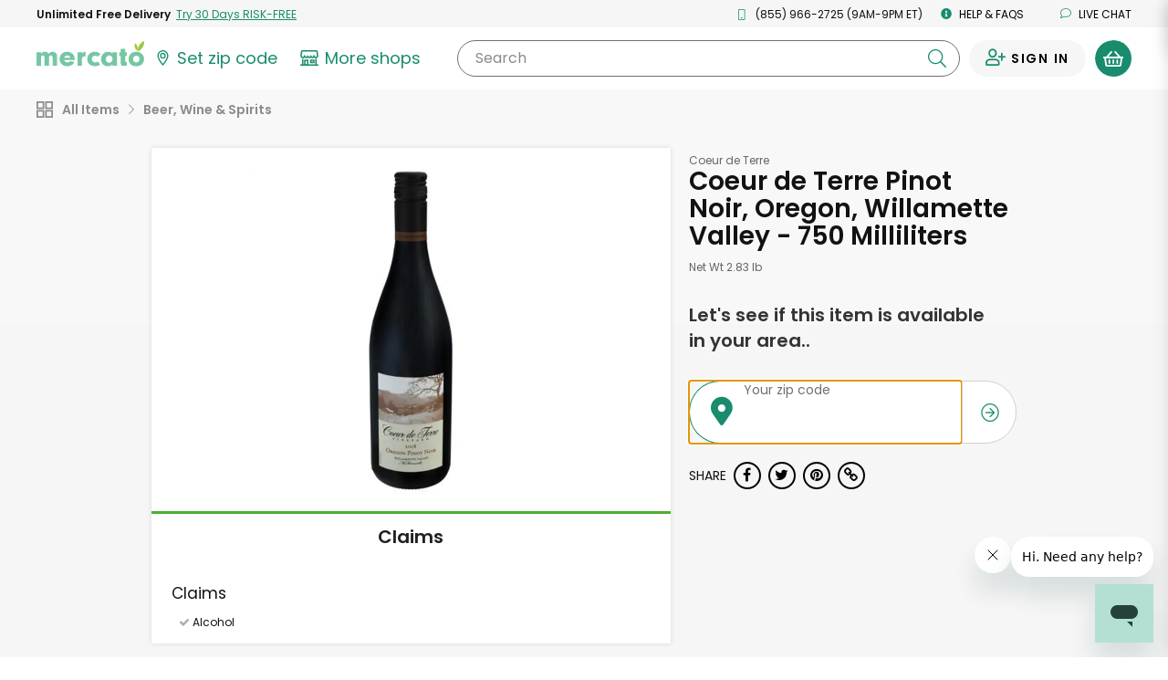

--- FILE ---
content_type: text/javascript; charset=utf-8
request_url: https://app.link/_r?sdk=web2.86.5&branch_key=key_live_liL7hNRh8FTUO0iejnxJbgefDEn2mfaq&callback=branch_callback__0
body_size: 72
content:
/**/ typeof branch_callback__0 === 'function' && branch_callback__0("1543818836647536684");